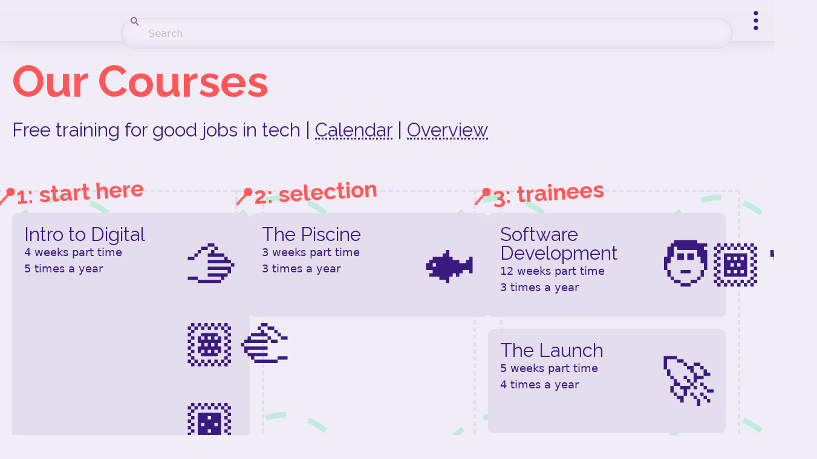

--- FILE ---
content_type: text/html; charset=UTF-8
request_url: https://curriculum.codeyourfuture.io/
body_size: 5443
content:
<!doctype html><html lang=en class=p-home><head><meta name=generator content="Hugo 0.136.3"><meta charset=utf-8><meta http-equiv=X-UA-Compatible content="IE=edge"><title data-pagefind-meta=title>Our Courses
</title><meta name=description content=" CYF Courses: Free training for good jobs in tech | [Calendar](/calendar) | [Overview](/overview)"><meta name=viewport content="width=device-width,initial-scale=1"><style>body,html{margin:0;padding:0;height:100%;animation:fade-in 300ms}@keyframes fade-in{0%{opacity:0}100%{opacity:1}}</style><link rel=stylesheet href=/bundled.min.86cb51d3be7e3de06f4e6923d8fd69a2.css media=print onload='this.media="all"'><link rel=stylesheet href=/custom.min.8ded6a1a88bc7cc98bdef8dc33d15f3a.css media=print onload='this.media="all"'><noscript><link rel=stylesheet href=/bundled.min.86cb51d3be7e3de06f4e6923d8fd69a2.css></noscript><link rel=preconnect href=https://fonts.googleapis.com><link rel=preconnect href=https://fonts.gstatic.com crossorigin><link href="https://fonts.googleapis.com/css2?family=Raleway:wght@400;700&amp;display=swap" rel=stylesheet media=print onload='this.media="all"'><link rel="shortcut icon" href=https://curriculum.codeyourfuture.io/favicon.ico><meta name=theme-color content="#e3ddeef2"><link rel=manifest href=https://curriculum.codeyourfuture.io/manifest.json></head><body><a class="c-skip-link e-button" id=skip-link href=#main>Skip to main</a><div class=l-layout><header class="l-layout__header l-header"><div class=l-header__container><h1 class="l-header__heading e-heading__6" data-pagefind-ignore><a class=l-header__home href=/><span class=is-invisible>guides Serving frontend from your backend CYF Courses</span>
<span class=is-none--lt-container><svg title="Code Your Future." viewBox="0 0 621.64 155.81" width="140" focusable="false" role="img"><path fill="var(--theme-color--brand)" d="M103.37 56.51C96.91 63.64 87.03 69.9 74.6 69.9c-20.14.0-33.52-12.91-33.52-34.09C41.08 13.97 57.5.87 69.94.87c9.5.0 13.77 5.32 14.63 6.46l2.18-5.27h14.91v27h-17c-.28-6.18-3.32-12-10.06-12s-11.3 8.45-11.3 18.8c0 9.4 4.84 17.86 13.86 17.86 8 0 14.24-8.36 15.1-9.31zm2.88-21.85C106.25 14.15 119.92.0 139.58.0c23.26.0 34.09 14 34.09 35.32s-12 34.57-33.43 34.57c-19.88.0-33.99-11.49-33.99-35.23zm43.68.66c0-11.49-3.13-20.7-10.45-20.7-5.79-.09-9.78 8.26-9.78 20 0 12.44 4.47 20.32 10.54 20.32s9.65-7.88 9.65-19.62zm27.49 20.23h5.89V14.34h-5.89V1.8h29c23 0 36.09 14.15 36.09 32.29.0 21.65-13.11 34.09-36.47 34.09h-28.62zm29 0c10.03-.19 14.21-9.59 14.21-21.49.0-10.16-4.18-19.75-14.25-19.75h-3.61v41.24zM303.04 1.8v21h-16.43v-8.46h-15.19v13.1h18v12.62h-18v15.49h15.19v-8.83h16.43v21.46h-57.26V55.55h6V14.34h-6V1.8z"/><path fill="var(--theme-color--ink)" d="M274.42 87.82v21h-16.8v-8.45h-14.37v16.52h18v12.63h-18v12.04h9.68v12.63h-35.29v-12.63h5.89v-41.21h-5.89V87.82zm33.04.0v12.24h-5.12v20.51c0 15.28 3.41 18.51 9.49 18.51 5.79.0 9.59-2.28 9.59-18.61v-20.12h-5.17V87.82h28.11v12.24h-5.11v23.07c0 22.51-9.4 32.67-27.25 32.67-19.18-.57-29.43-10.64-29.43-32.19v-23.45h-5.32V87.82zm103.5 24.69h-14v-12.16h-8v41.21h7.88v12.63h-35.26v-12.63h7.79v-41.21h-8.12v12.16h-14V87.82h63.71zM444 87.82v12.24h-5.13v20.51c0 15.28 3.42 18.51 9.5 18.51 5.79.0 9.59-2.28 9.59-18.61v-20.12h-5.13V87.82h28.11v12.24h-5.13v23.07c0 22.51-9.4 32.67-27.25 32.67-19.18-.57-29.44-10.64-29.44-32.19v-23.45h-5.32V87.82zm71.59.0c22 0 26.3 8.73 26.3 19.56.0 7.4-5.88 12.63-13.76 13.77 6.55.95 12.44 6.64 12.44 13.48.0 4.08.57 6.46 2.27 6.46 1.43.0 2.19-1.14 2.19-3v-3.13h6.36v5.22c0 7.88-3.32 15.19-13.86 15.19-12.44.0-18.42-6.55-18.42-17.66.0-8.64-1.05-10.73-9.5-10.73v14.68h5.79v12.53h-30.67v-12.53h5.32v-41.4h-5.32V87.82zm-6 28.48h4.27c5.51.0 9.12-2.65 9.12-7.69.0-5.6-3.13-8.45-8.64-8.45h-4.75zm102.38-28.48v21h-16.43v-8.45h-15.19v13.09h18v12.6h-18v15.5h15.19v-8.83h16.43v21.46h-57.26v-12.63h6v-41.21h-6V87.82zm-227.72-56.1c.38-1.9 2.47-5.89 3.51-8.17l5.22-9.59h-5.22V1.8h25.54v12.16h-5.05l-17.62 30.86v11h5.32v12.36h-30.39V55.83h5.41v-11.2l-18.42-30.67h-4.65V1.8h32.47v12.16h-4.93l5.5 10.1c.57 1.81 2.57 6.08 2.95 7.7zm29.54 2.94C413.79 14.15 427.47.0 447.12.0c23.27.0 34.09 14 34.09 35.32s-12 34.57-33.42 34.57c-19.85.0-34-11.49-34-35.23zm43.68.66c0-11.49-3.13-20.7-10.44-20.7-5.79-.09-9.78 8.26-9.78 20 0 12.44 4.46 20.32 10.54 20.32s9.68-7.88 9.68-19.62zM514.25 1.8v12.26h-5.13v20.5c0 15.29 3.42 18.52 9.5 18.52 5.79.0 9.59-2.28 9.59-18.61V14.34h-5.13V1.8h28.11v12.26h-5.13v23.07c0 22.5-9.4 32.66-27.25 32.66-19.18-.57-29.44-10.63-29.44-32.19V14.15h-5.32V1.8zm71.59.0c22 0 26.31 8.74 26.31 19.57.0 7.4-5.89 12.62-13.77 13.76 6.55 1 12.44 6.65 12.44 13.49.0 4.08.57 6.46 2.27 6.46 1.43.0 2.19-1.14 2.19-3V48.9h6.36v5.23c0 7.88-3.32 15.19-13.86 15.19-12.44.0-18.42-6.55-18.42-17.66.0-8.64-1.05-10.73-9.5-10.73v14.71h5.79v12.54h-30.67V55.64h5.32v-41.4h-5.32V1.8zm-6 28.49h4.27c5.51.0 9.12-2.66 9.12-7.69.0-5.6-3.13-8.45-8.64-8.45h-4.75zM28.39 14.7l5.8 10.64-23.46 10.72 23.46 10.55-3.61 9.87L0 42.24v-13.3zm318.7 14.24v13.3l-30.58 14.24-3.61-9.87 23.46-10.55-23.46-10.72 5.8-10.64z"/></svg>
</span><span class=is-none--gt-container><svg version="1.0" viewBox="0 0 512 512" width="48"><path fill="currentcolor" stroke="currentcolor" d="M225.5 1c-1.1.5-3.5.9-5.3.9-4.1.1-22.9 4.5-30.7 7.2-63.1 22-114.7 72.3-142.7 139.4-6.4 15.2-11.8 33.8-16.7 57-4.1 19.7-5.4 64.5-2.6 90.8C33 346.2 49.8 390.1 76.8 425c6.2 7.9 23.9 26.4 30.7 32 8.1 6.7 26.1 18.7 35.1 23.6 28.1 15.1 58 24.3 91.9 28.3 5.5.7 13.6 1.7 18 2.2 8.8 1.2 33.9.7 48-.9 11-1.3 31.7-4.8 36.5-6.2 1.9-.5 8-2.3 13.5-3.9 21.3-6.1 47.2-17.8 67.5-30.5 8.8-5.4 23.7-15.8 28.5-19.7 10.2-8.4 24.5-21.3 31.4-28.2l8.4-8.5-2.2-2.9c-1.3-1.5-4.6-5.3-7.4-8.3-6.2-6.7-14.5-15.7-21.2-23.1-2.7-3-7.5-8.2-10.5-11.4-3-3.3-9.8-10.8-15.1-16.5-21.5-23.6-24.2-26.5-24.9-26.8-.3-.1-2 1.2-3.6 3-1.6 1.9-6.3 7.1-10.4 11.7-8.6 9.7-25.6 24.6-35.9 31.4-21.4 14.4-42.5 21.7-62.6 21.7-15.3-.1-29.3-3.3-42.5-10-22.8-11.5-41.9-35.5-51.5-64.7-4.2-12.8-4.3-13.4-5.9-22.8-3.8-22.9-4.6-39.2-2.6-55.6 2.7-22.7 3.3-26.5 5-33.2 7.9-30.9 16.7-48.6 32.4-65.6 16.8-17.9 41.1-24.9 65.1-18.6 30 7.8 50.7 36.3 55.5 76.3.5 4.6 1.2 8.7 1.5 9.3.4.5 25.1.9 62.6.9H474V9H364.2L357 26.7c-4 9.8-7.9 18.5-8.7 19.3-1.3 1.3-2.1.8-6.6-4.3-6-6.9-18.3-16.7-28.2-22.5-7.4-4.3-22.6-10.9-28.5-12.4-9.2-2.2-18.1-4.1-24-5-9-1.3-33.1-1.9-35.5-.8z"/></svg></span></a></h1><link href=/pagefind/pagefind-ui.css rel=stylesheet media=print onload='this.media="all"'><style>:root{--pagefind-ui-primary:var(--theme-color--ink);--pagefind-ui-text:var(--theme-color--ink);--pagefind-ui-background:var(--theme-color--paper);--pagefind-ui-border:var(--theme-color--outline);--pagefind-ui-tag:var(--theme-color--block);--pagefind-ui-border-radius:2em;--pagefind-ui-image-border-radius:var(--theme-border-radius);--pagefind-ui-font:var(--theme-font--copy)}.pagefind-ui--reset{position:absolute}#search .pagefind-ui__search-input{box-shadow:var(--theme-box-shadow--inset);margin-bottom:var(--theme-spacing--1)}#search .pagefind-ui__search-clear{background-color:transparent}#search .pagefind-ui__drawer{background-color:var(--theme-color--paper);box-shadow:var(--theme-box-shadow--slim);transform:translateY(-1.5px);padding:0 var(--theme-spacing--2);max-height:calc(100vh - 4rem);overflow-y:auto}#search .pagefind-ui__result{padding:var(--theme-spacing--1)0 var(--theme-spacing--2)}#search .pagefind-ui__result:focus-within,#search .pagefind-ui__button:focus{background-color:var(--theme-color--block)}#search .pagefind-ui__button{border:none}</style><script src=/pagefind/pagefind-ui.js type=text/javascript defer></script><div id=search class=l-header__search></div><script>window.addEventListener("DOMContentLoaded",e=>{new PagefindUI({element:"#search",showSubResults:!0,pageSize:3,showImages:!1,showTags:!0})})</script><button class="l-header__action e-button e-button--icon js-menu-toggle e-heading__3">
<svg fill="none" viewBox="0 0 24 24"><path stroke="var(--theme-color--ink)" stroke-linecap="round" stroke-linejoin="round" stroke-width="2" d="M13 5a1 1 0 10-2 0 1 1 0 002 0zm0 7a1 1 0 10-2 0 1 1 0 002 0zm0 7a1 1 0 10-2 0 1 1 0 002 0z"/></svg>
<span class=is-invisible>Open Menu.</span></button></div></header><nav class="l-layout__menu l-menu" aria-label="Main Site Links." id=site-menu hidden tabindex=0><div class=l-menu__container><h2 class="l-menu__heading e-heading__2"><a href=/ class="l-menu__home is-invisible">Menu</a></h2><button class="l-menu__action e-button e-button--icon js-menu-toggle e-heading__2" id=close-menu>
❎
<span class=is-invisible>Close Menu.</span></button><ul class=l-menu__primary><li class=l-menu__item><a class="e-heading__2 l-menu__link" href=/guides/>Guides</a></li><li class=l-menu__item><a class="e-heading__2 l-menu__link" href=https://codeyourfuture.io/itc/>Intro to Digital</a></li><li class=l-menu__item><a class="e-heading__2 l-menu__link" href=https://programming.codeyourfuture.io/>Intro to Programming</a></li><li class=l-menu__item><a class="e-heading__2 l-menu__link" href=https://piscine.codeyourfuture.io/>The Piscine</a></li><li class=l-menu__item><a class="e-heading__2 l-menu__link" href=https://sdc.codeyourfuture.io/>Software Development</a></li><li class=l-menu__item><a class="e-heading__2 l-menu__link" href=https://launch.codeyourfuture.io/>The Launch</a></li><li class=l-menu__item><a class="e-heading__2 l-menu__link" href=https://tracks.codeyourfuture.io/>Tracks</a></li><li class=l-menu__item><a class="e-heading__2 l-menu__link" href=https://systems.codeyourfuture.io/>Systems Engineering</a></li></ul><ul class=l-menu__secondary><li class=l-menu__item><a class="e-heading__3 l-menu__link" href=https://codeyourfuture.io>CYF 👈🏾</a></li><li class=l-menu__item><a class="e-heading__3 l-menu__link" href=https://codeyourfuture.io/volunteers/>Join Us 👋🏿</a></li><li class=l-menu__item><a class="e-heading__3 l-menu__link" href=https://codeyourfuture.io/donate/>Support 🫶🏼</a></li></ul></div></nav><main id=main class="l-layout__main l-main" tabindex=0 data-pagefind-body><article><header class="c-page-header
c-page-header--splash"><div class=c-page-header__container><div class=c-page-header__breadcrumbs></div><h1 class="c-page-header__title e-heading__1" data-pagefind-weight=10><span class=c-emoji></span><span class=c-page-header__title-text>Our Courses</span></h1><h2 class="c-page-header__description e-heading__3">Free training for good jobs in tech | <a href=/calendar>Calendar</a> | <a href=/overview/>Overview</a></h2></div></header><div class=c-map><h1 class="e-heading c-map__start is-none--lt-container">👉🏾</h1><section class=c-map__block><h2 class="e-heading c-map__title">📍1:
start here</h2><ol class=c-map__timeline><li class=c-map__stop style=--layer:6><a class=c-card href=https://itd.codeyourfuture.io/><h3 class=c-card__title>Intro to Digital</h3><span class=c-card__meta>4 weeks
part time<br>5 times a year</span><p class=c-card__description>Meet the world of tech: write a CV with AI; evaluate data in spreadsheets; build and deploy your first websites
<span class="c-card__cta e-button">Learn more</span></p><div class=c-card__image>🫱🏽‍🫲🏿</div></a></li><li class=c-map__stop style=--layer:5><a class=c-card href=https://programming.codeyourfuture.io/><h3 class=c-card__title>Intro to Programming</h3><span class=c-card__meta>13 weeks
part time<br>3 times a year</span><p class=c-card__description>Programming with JavaScript, Python, and SQL; collaborate to deliver working software with tests
<span class="c-card__cta e-button">Learn more</span></p><div class=c-card__image>🐣</div></a></li><li class=c-map__stop style=--layer:4><a class=c-card href=https://tracks.codeyourfuture.io/><h3 class=c-card__title>Post-ITP Tracks</h3><span class=c-card__meta>6 weeks
part time</span><p class=c-card__description>Targeting roles in tech that aren't focused on writing code day-to-day
<span class="c-card__cta e-button">Learn more</span></p><div class=c-card__image>👣</div></a></li></ol></section><section class=c-map__block><h2 class="e-heading c-map__title">📍2:
selection</h2><ol class=c-map__timeline><li class=c-map__stop style=--layer:3><a class=c-card href=https://piscine.codeyourfuture.io/><h3 class=c-card__title>The Piscine</h3><span class=c-card__meta>3 weeks
part time<br>3 times a year</span><p class=c-card__description>In teams and on your own, build working software with tests; explain your work to others.
<span class="c-card__cta e-button">Learn more</span></p><div class=c-card__image>🐟</div></a></li></ol></section><section class=c-map__block><h2 class="e-heading c-map__title">📍3:
trainees</h2><ol class=c-map__timeline><li class=c-map__stop style=--layer:2><a class=c-card href=https://sdc.codeyourfuture.io/><h3 class=c-card__title>Software Development</h3><span class=c-card__meta>12 weeks
part time<br>3 times a year</span><p class=c-card__description>A secure grounding in software: binary, logic, systems, and problem solving
<span class="c-card__cta e-button">Learn more</span></p><div class=c-card__image>🧑🏾‍🔧</div></a></li><li class=c-map__stop style=--layer:1><a class=c-card href=https://launch.codeyourfuture.io/><h3 class=c-card__title>The Launch</h3><span class=c-card__meta>5 weeks
part time<br>4 times a year</span><p class=c-card__description>In a cross functional Agile team, develop and deliver a real product.
<span class="c-card__cta e-button">Learn more</span></p><div class=c-card__image>🚀</div></a></li><li class=c-map__stop style=--layer:0><a class=c-card href=https://tracks.codeyourfuture.io/><h3 class=c-card__title>Tracks</h3><span class=c-card__meta>6 weeks
part time</span><p class=c-card__description>Demand-led specialisation towards junior and mid roles
<span class="c-card__cta e-button">Learn more</span></p><div class=c-card__image>👣</div></a></li></ol></section><section class=c-map__block><h2 class="e-heading c-map__title">📍4:
fellowships</h2><ol class=c-map__timeline><li class=c-map__stop style=--layer:7><a class=c-card href=https://systems.codeyourfuture.io/><h3 class=c-card__title>Systems Engineering</h3><span class=c-card__meta>37 weeks
full time</span><p class=c-card__description>An immersive, full time, systems engineering programme
<span class="c-card__cta e-button">Learn more</span></p><div class=c-card__image>🦄</div></a></li></ol></section></div></article></main><footer class="l-layout__footer l-footer"><a class="l-footer__github e-button e-button--icon" href=https://github.com/CodeYourFuture/curriculum/><svg focusable="false" class="e-button__icon" role="presentation" width="96" viewbox="0 0 98 96"><path fill-rule="evenodd" clip-rule="evenodd" d="M48.854.0C21.839.0.0 22 0 49.217c0 21.756 13.993 40.172 33.405 46.69 2.427.49 3.316-1.059 3.316-2.362.0-1.141-.08-5.052-.08-9.127-13.59 2.934-16.42-5.867-16.42-5.867-2.184-5.704-5.42-7.17-5.42-7.17-4.448-3.015.324-3.015.324-3.015 4.934.326 7.523 5.052 7.523 5.052 4.367 7.496 11.404 5.378 14.235 4.074.404-3.178 1.699-5.378 3.074-6.6-10.839-1.141-22.243-5.378-22.243-24.283.0-5.378 1.94-9.778 5.014-13.2-.485-1.222-2.184-6.275.486-13.038.0.0 4.125-1.304 13.426 5.052a46.97 46.97.0 0112.214-1.63c4.125.0 8.33.571 12.213 1.63 9.302-6.356 13.427-5.052 13.427-5.052 2.67 6.763.97 11.816.485 13.038 3.155 3.422 5.015 7.822 5.015 13.2.0 18.905-11.404 23.06-22.324 24.283 1.78 1.548 3.316 4.481 3.316 9.126.0 6.6-.08 11.897-.08 13.526.0 1.304.89 2.853 3.316 2.364 19.412-6.52 33.405-24.935 33.405-46.691C97.707 22 75.788.0 48.854.0z" fill="currentcolor"/></svg>
<span class=is-invisible>Find us on GitHub</span></a><p class="l-footer__impressum e-heading__6">This
<a href=https://github.com/CodeYourFuture/curriculum/>free and open source programme</a>
is a project of
<a href=https://codeyourfuture.io/>Code Your Future</a><br>Creative Commons Attribution-ShareAlike 4.0</p><dark-mode class=l-footer__mode><button slot=button id=mode-toggle type=button class="e-button e__button--toggle e-button--icon">
<svg fill="none" viewBox="0 0 24 24" stroke-width="1.5" stroke="currentcolor" class="e-icon e__button__icon e-icon--moon"><path stroke-linecap="round" stroke-linejoin="round" d="M21.752 15.002A9.718 9.718.0 0118 15.75c-5.385.0-9.75-4.365-9.75-9.75.0-1.33.266-2.597.748-3.752A9.753 9.753.0 003 11.25C3 16.635 7.365 21 12.75 21a9.753 9.753.0 009.002-5.998z"/></svg>
<span class=is-invisible>Toggle between light and dark mode</span></button></dark-mode></footer><script src=/scripts/app.min.js defer></script><script src=/scripts/youtube-player.min.js defer></script><script src=/scripts/tab-panels.min.js type=module defer></script><script src=/scripts/dark-mode.min.js></script><script src=/scripts/alert-message.min.js defer></script></div>
<script async id="netlify-rum-container" src="/.netlify/scripts/rum" data-netlify-rum-site-id="34db2751-bd7a-4828-a54d-787fa17b11e9" data-netlify-deploy-branch="main" data-netlify-deploy-context="production" data-netlify-cwv-token="eyJhbGciOiJIUzI1NiIsInR5cCI6IkpXVCJ9.eyJzaXRlX2lkIjoiMzRkYjI3NTEtYmQ3YS00ODI4LWE1NGQtNzg3ZmExN2IxMWU5IiwiYWNjb3VudF9pZCI6IjYxNDk5YjBlNDU3MDBlOThlMmU0ZmM1MiIsImRlcGxveV9pZCI6IjY5NzNjYTRkMWFjMmVjMDAwODc0YWVkMSIsImlzc3VlciI6Im5mc2VydmVyIn0.GJT9ttHASfiInMqnf7-ssZfxytqYpBUiuBj1XVQomm0"></script></body></html>

--- FILE ---
content_type: text/css; charset=UTF-8
request_url: https://curriculum.codeyourfuture.io/bundled.min.86cb51d3be7e3de06f4e6923d8fd69a2.css
body_size: 8390
content:
@charset "UTF-8";:root{--theme-border:0.5px solid var(--theme-color--pop);--theme-border--thick:4px solid;--theme-border-radius:0.5em;--theme-border-radius--maxi:2.5em;--theme-border-radius--wireframe:255px 15px 225px 15px/15px 225px 15px 255px;--theme-border-image:linear-gradient(
      180deg,
      var(--theme-color--pop),
      var(--theme-color--accent),
      var(--theme-color--pop)
    )
    1}:root{--theme-color--brand:hsla(0, 100%, 67%, 1);--theme-color--brand-shade:hsla(0, 100%, 67%, 0.375);--theme-color--accent:hsl(146, 100%, 46%);--theme-color--accent-shade:hsla(146, 100%, 46%, 0.5);--theme-color--pop:hsla(262, 100%, 62%, 1);--theme-color--pop-shade:hsla(262, 100%, 62%, 0.375);--hue:260;--sat:35%;--lum:90%;--alpha:0.95;--hsl:var(--hue), var(--sat), var(--lum);--theme-color--paper:hsla(
    var(--hue),
    calc(var(--sat) * 1.2),
    calc(var(--lum) * 1.06),
    var(--alpha)
  );--theme-color--ink:hsla(
    var(--hue),
    calc(var(--sat) * 2.2),
    calc(var(--lum) * 0.3),
    var(--alpha)
  );--theme-color--ink-fade:hsla(
    var(--hue),
    calc(var(--sat) * 2.2),
    calc(var(--lum) * 0.3),
    calc(var(--alpha) * 0.3)
  );--theme-color--paper-fade:hsla(
    var(--hue),
    calc(var(--sat) * 1.2),
    calc(var(--lum) * 1.06),
    0.9
  );--theme-color--contrast-max:hsl(
    var(--hue),
    calc(var(--sat) / 100),
    calc(var(--lum) * 2) var(--alpha)
  );--theme-color--block:hsla(var(--hsl), var(--alpha));--theme-color--outline:hsl(var(--hsl), 1);--theme-color--backdrop-from:hsla(var(--hsl), 0.25);--theme-color--backdrop-to:hsla(var(--hsl), 0.2);--theme-color--good:var(--theme-color--accent-shade);--theme-color--bad:var(--theme-color--brand-shade)}@media(prefers-color-scheme:dark){:root{--hue:270;--sat:8%;--lum:20%;--alpha:0.99;--theme-color--ink:hsla(
    calc(var(--hue) * 1.1),
    calc(var(--sat) + 60%),
    calc(var(--lum) * 4.4),
    var(--alpha)
  );--theme-color--accent:hsla(262, 100%, 67%, 1);--theme-color--pop:hsl(146, 100%, 46%)}}:root{--theme-font--headings:700 100%/1.5 Raleway, sans-serif;--theme-font--ui:400 100%/1.5 Raleway, sans-serif;--theme-font--copy:400 100%/1.5 system-ui, -apple-system, BlinkMacSystemFont, "Segoe UI", Roboto, Oxygen, Ubuntu, Cantarell, "Open Sans", "Helvetica Neue", sans-serif;--theme-font--code:100 100%/2 Monaco, Menlo, monospace}:root{--theme-box-shadow:hsla(var(--hsl), var(--alpha)) 0px 0px 0px 1px,
    hsla(var(--hsl), var(--alpha)) 0px 1px 0px 0px,
    hsla(var(--hsl), var(--alpha)) 0px 0px 8px 0px,
    0px 9.25px 20px hsla(var(--hsl), var(--alpha));--theme-box-shadow--slim:hsla(var(--hsl), var(--alpha)) 0px 0px 0px 1px,
    hsla(var(--hsl), var(--alpha)) 0px 1px 0px 0px,
    hsla(var(--hsl), var(--alpha)) 0px 0px 2.5px 0px,
    0px 3.25px 6px hsla(var(--hsl), var(--alpha));--theme-box-shadow--top:hsla(var(--hsl), var(--alpha)) 0px -1.5px 2px 0px;--theme-box-shadow--bottom:0px 3.25px 6px hsla(var(--hsl), var(--alpha));--theme-box-shadow--inset:inset 0px -3.25px 12px hsla(var(--hsl), var(--alpha));--theme-drop-shadow:0 0 0.75rem hsla(var(--hsl), var(--alpha))}:root{--theme-spacing--1:clamp(
      2px,
      1vw + 1px,
      10px
    );--theme-spacing--2:clamp(
      4px,
      2vw + 1px,
      20px
    );--theme-spacing--3:clamp(
      6px,
      3vw + 1px,
      30px
    );--theme-spacing--4:clamp(
      8px,
      4vw + 1px,
      40px
    );--theme-spacing--5:clamp(
      10px,
      5vw + 1px,
      50px
    );--theme-spacing--6:clamp(
      12px,
      6vw + 1px,
      60px
    );--theme-spacing--container:clamp(
    var(--theme-spacing--container-min),
    calc(100vw - calc(var(--theme-spacing--gutter) * 2)),
    var(--theme-spacing--container-max)
  );--theme-spacing--container-min:300px;--theme-spacing--container-max:1280px;--theme-spacing--container-med:768px;--theme-spacing--gutter:var(--theme-spacing--2);--theme-spacing--offset:var(--theme-spacing--1);--theme-spacing--linelength:80ch;--theme-spacing--touchtarget:48px;--theme-spacing--scrollmargin:var(--theme-spacing--6)}:root{--theme-type-size--6:clamp(0.83rem, 0.44vw + 0.72rem, 0.9375rem);--theme-type-size--5:clamp(1rem, 0.53vw + 0.87rem, 1.2rem);--theme-type-size--4:clamp(1.2rem, 0.64vw + 1.04rem, 1.44rem);--theme-type-size--3:clamp(1.44rem, 0.77vw + 1.25rem, 1.73rem);--theme-type-size--2:clamp(1.73rem, 0.92vw + 1.5rem, 2.07rem);--theme-type-size--1:clamp(2.07rem, 2.49vw + 2.25rem, 6rem);--theme-type-size--reset:100%}*{box-sizing:border-box}body,html{font:var(--theme-font--copy);font-size:100%;background-color:var(--theme-color--paper);color:var(--theme-color--ink);margin:0;padding:0;height:100%;animation:fade-in .4s;scroll-padding:calc(var(--header-height) * 2)0}@media(max-width:768px){body{overflow-x:hidden;max-width:100svw;height:max-content}}@keyframes fade-in{0%{opacity:0}100%{opacity:1}}.e-button{appearance:none;font:var(--theme-font--ui);font-size:var(--theme-type-size--6);text-decoration:none;text-align:center;white-space:nowrap;display:inline-flex;place-items:center;place-content:center;min-width:fit-content;height:fit-content;gap:var(--theme-spacing--1);cursor:pointer;--button-color:var(--theme-color--ink);--button-background-color:transparent;--button-border-color:var(--button-color);--button-border:1px solid var(--button-border-color);--button-border-radius:1em;--button-box-shadow:2px 5px var(--theme-color--accent);--button-padding:3px var(--theme-spacing--1);color:var(--button-color);background-color:var(--button-background-color);border:var(--button-border);border-radius:var(--button-border-radius);box-shadow:var(--button-box-shadow);padding:var(--button-padding);transition:all .6s cubic-bezier(.175,.885,.32,1.275),border-color .6s cubic-bezier(.175,.885,.32,1.275)}.e-button.is-active,.e-button:active,.e-button:focus{box-shadow:0 0 var(--theme-color--accent);border-color:initial;text-decoration:none}@media(hover){.e-button:hover{box-shadow:0 0 var(--theme-color--accent);border-color:initial;text-decoration:none}}.e-button:focus{outline:3px dotted var(--theme-color--accent)}.e-button__icon,.e-button--icon{height:var(--theme-spacing--touchtarget);width:var(--theme-spacing--touchtarget);min-width:var(--theme-spacing--touchtarget);max-width:var(--theme-spacing--touchtarget);border:none;background:0 0;box-shadow:none;color:currentColor;place-content:center}.e-button__icon.is-active,.e-button__icon:active,.e-button__icon:focus,.e-button--icon.is-active,.e-button--icon:active,.e-button--icon:focus{background:0 0}@media(hover){.e-button__icon:hover,.e-button--icon:hover{background:0 0}}form{padding:var(--theme-spacing--2)0;width:100%;margin:0 auto var(--theme-spacing--4);border:none}.c-form--inline{padding:0;display:inline-flex;flex-flow:row wrap;gap:var(--theme-spacing--1);align-items:center}fieldset{border:var(--theme-border);border-color:var(--theme-color--block);box-shadow:var(--theme-box-shadow--slim);border-radius:var(--theme-border-radius);display:grid}main input:not([type=radio]):not([type=checkbox]){appearance:none;padding:calc(var(--theme-spacing--2)/2);min-width:36ch;width:100%;max-width:var(--theme-spacing--linelength);border:var(--theme-border);border-color:var(--theme-color--block);box-shadow:var(--theme-box-shadow--slim);border-radius:var(--theme-border-radius)}legend{font:var(--theme-font--copy);font-size:var(--theme-type-size--4);float:left;padding:var(--theme-spacing--1)0}label,input::placeholder{font:var(--theme-font--copy);font-size:var(--theme-type-size--6)}[type=submit]{display:flex;margin:0 0 auto auto}h1,.e-heading__1{font:var(--theme-font--headings);font-size:var(--theme-type-size--1);font-weight:300;margin:0}h1:not([class]){margin-bottom:.75em}h2,.e-heading__2{font:var(--theme-font--headings);font-size:var(--theme-type-size--2);font-weight:300;margin:0}h2:not([class]){margin-bottom:.75em}h3,.e-heading__3{font:var(--theme-font--headings);font-size:var(--theme-type-size--3);font-weight:300;margin:0}h3:not([class]){margin-bottom:.75em}h4,.e-heading__4{font:var(--theme-font--headings);font-size:var(--theme-type-size--4);font-weight:300;margin:0}h4:not([class]){margin-bottom:.75em}h5,.e-heading__5{font:var(--theme-font--headings);font-size:var(--theme-type-size--5);font-weight:300;margin:0}h5:not([class]){margin-bottom:.75em}h6,.e-heading__6{font:var(--theme-font--headings);font-size:var(--theme-type-size--6);font-weight:300;margin:0}h6:not([class]){margin-bottom:.75em}h4,.e-heading__4{font-weight:500;color:var(--theme-color--pop)}h2,.e-heading__2{font-weight:700}h2:not([class])::after{content:"";width:4ch;height:4px;display:block;background-image:linear-gradient(45deg,var(--theme-color--accent),var(--theme-color--pop))}h1,.e-heading__1{font-weight:900}svg{height:100%;width:auto;min-width:var(--theme-spacing--touchtarget);font:var(--theme-font--ui)}img{width:100%;height:100%;max-width:100%;object-fit:cover}picture{height:auto;overflow:hidden}figure{width:fit-content;box-shadow:var(--theme-box-shadow);margin:0 auto var(--theme-spacing--gutter)0}figure img{max-width:100%;width:auto;height:auto;object-fit:contain;max-height:100vh}figcaption{padding:var(--theme-spacing--gutter);font:var(--theme-font--ui);border-bottom:var(--theme-border)}a{color:currentColor;text-decoration:none;transition:all .3s}a:not([class]),a:link:not([class]),a:visited:not([class]),.e-link{color:currentColor;text-decoration:underline;text-decoration-line:underline;text-decoration-style:dotted}a:not([class]).is-active,a:not([class]):active,a:not([class]):focus,a:link:not([class]).is-active,a:link:not([class]):active,a:link:not([class]):focus,a:visited:not([class]).is-active,a:visited:not([class]):active,a:visited:not([class]):focus,.e-link.is-active,.e-link:active,.e-link:focus{text-decoration:underline;outline:none}@media(hover){a:not([class]):hover,a:link:not([class]):hover,a:visited:not([class]):hover,.e-link:hover{text-decoration:underline;outline:none}}a:not([class]):focus,a:link:not([class]):focus,a:visited:not([class]):focus,.e-link:focus{outline:2px dotted}:target{scroll-margin-top:var(--header-height)}.l-menu__secondary,.l-menu__primary,.l-menu__item,.c-timeline__entry,.c-timeline [class=c-timeline__entry],[class__entry=c-timeline],[class=c-timeline] [class=c-timeline__entry],.c-timeline,[class=c-timeline],.c-quiz__answer,.c-quiz__list,.c-overview__list,.c-objectives__list,.c-objectives__item,.c-map__stop,[class__stop=c-map],.c-map__timeline,[class__timeline=c-map],.c-logos__item,ul.c-logos__item,.c-logos,ul.c-logos,.c-list__item,.c-label__list,.c-label,.c-issue__label,.c-issue__button,.c-issue__labels,.c-contributor,.c-contributors,ol.c-contributors,ol.c-columns,.c-chip__list,.c-breadcrumbs__item,.c-breadcrumbs__list,ul.c-block,ol.c-block,li.c-block{padding:0;margin:0;list-style:none}ul.e-list,ol.e-list{padding:0;list-style:none;margin:revert;line-height:1.5}p{line-height:1.5}blockquote{font-size:var(--theme-type-size--4);margin:var(--theme-spacing--4)0 var(--theme-spacing--6);position:relative;overflow:visible;border-bottom:var(--theme-border--thick);border-image:var(--theme-border-image)}blockquote:before{content:"";position:absolute;top:0;left:0;right:0;bottom:0;display:block;width:100%;height:100%;z-index:-1;pointer-events:none;transition:transform .3s;color:var(--theme-color--pop);background-image:radial-gradient(currentColor 1px,transparent 1px);background-size:calc(10 * 1px)calc(10 * 1px);transform:translateX(var(--theme-spacing--offset))translateY(calc(-1 * var(--theme-spacing--offset)));opacity:.2}iframe{max-width:100%}code,.code,pre code .highlight pre{font:var(--theme-font--code)}p>code{line-height:1.5}code:not([class]){color:var(--theme-color--pop)}.highlight pre{display:block;padding:var(--theme-spacing--gutter);overflow-x:auto;margin:0}.highlight{border:var(--theme-border);padding:var(--theme-spacing--1);max-width:var(--theme-spacing--linelength);position:relative;overflow:visible;margin-bottom:var(--theme-spacing--4)}.highlight:before{content:"";position:absolute;top:0;left:0;right:0;bottom:0;display:block;width:100%;height:100%;z-index:-1;pointer-events:none;transition:transform .3s;color:currentColor;background-image:radial-gradient(currentColor 1px,transparent 1px);background-size:calc(10 * 1px)calc(10 * 1px);transform:translateX(var(--theme-spacing--offset))translateY(var(--theme-spacing--offset));color:var(--pop);opacity:1}details{list-style:none}summary{margin-bottom:var(--theme-spacing--1);cursor:pointer;list-style:none}summary>*{display:inline-block;margin:0}details>summary::before{content:"▶";display:inline-block;color:var(--theme-color--accent);font-size:var(--theme-type-size--4);transition:transform .5s cubic-bezier(.4,2.08,.55,.44);margin:0 var(--theme-spacing--1)0 0}details:hover summary::before{color:var(--theme-color--pop);transform:rotate(5deg)scale(1.1)}details[open]>summary::before{transform:rotate(90deg)}hr{border:0;border-bottom:var(--theme-border--thick);border-image:var(--theme-border-image);margin:var(--theme-spacing--6)calc(3 * calc(-1 * var(--theme-spacing--gutter)));max-width:50%}table{display:block;width:100%;width:max-content;max-width:100%;overflow:auto;border-bottom:var(--theme-border--thick);border-image:var(--theme-border-image)}.highlight table{width:100%}thead th{font:var(--theme-font--ui);background-color:var(--theme-color--block)}td{padding:var(--theme-spacing--1);background-color:var(--theme-color--block)}.c-alert{background-color:var(--theme-color--paper-fade);z-index:2;position:relative;padding:var(--theme-spacing--2)var(--theme-spacing--gutter)var(--theme-spacing--3);width:100%}.c-alert__info{background-color:var(--theme-color--ink-fade)}.c-alert__warning{background-color:var(--theme-color--contrast-max)}.c-block{scroll-snap-align:start;background-color:var(--theme-color--paper-fade);z-index:2;position:relative;padding:var(--theme-spacing--2)var(--theme-spacing--gutter)var(--theme-spacing--3);width:100%}.c-block__header{display:flex;flex-flow:row wrap;justify-content:space-between;align-items:center;margin:var(--theme-spacing--1)0 var(--theme-spacing--gutter);gap:var(--theme-spacing--gutter)}.c-block__objectives{width:100%}.c-block__series{display:grid;gap:var(--theme-spacing--gutter)}.c-block__title{scroll-margin-top:var(--theme-spacing--scrollmargin)}.c-block__title>a:not([class]){text-decoration:none}.c-block__feedback{margin:auto 0 auto auto}.c-block--link{padding:var(--theme-spacing--2)var(--theme-spacing--gutter)var(--theme-spacing--3)0}.c-block--youtube{text-align:center;padding:0;border:0;box-shadow:none}.c-block--pullreq{background-image:linear-gradient(-90deg,var(--theme-color--accent-shade),var(--theme-color--paper),var(--theme-color--paper),var(--theme-color--paper))}.c-block__series--timeline .c-block{box-shadow:var(--theme-box-shadow--slim)}.c-block__series--timeline .c-block__time{font-size:var(--theme-type-size--6)}.c-block--pd.c-block{box-shadow:none;border:none;padding-bottom:0}.c-block__time{cursor:pointer;color:var(--theme-color--ink)}.c-block__time.is-active,.c-block__time:active,.c-block__time:focus{color:var(--theme-color--pop)}@media(hover){.c-block__time:hover{color:var(--theme-color--pop)}}.c-block--codewars-workshop iframe{width:100%;height:90vh}.c-breadcrumbs__list{display:flex;align-items:center;gap:var(--theme-spacing--1);font:var(--theme-font--ui);font-size:var(--theme-type-size--5)}.c-breadcrumbs__link{display:inline-flex;align-items:center;white-space:nowrap}.c-breadcrumbs__link.is-active,.c-breadcrumbs__link:active,.c-breadcrumbs__link:focus{text-decoration:overline 3px var(--theme-color--accent);outline:none}.c-breadcrumbs__link.is-active .c-breadcrumbs__icon,.c-breadcrumbs__link:active .c-breadcrumbs__icon,.c-breadcrumbs__link:focus .c-breadcrumbs__icon{color:var(--theme-color--pop)}@media(hover){.c-breadcrumbs__link:hover{text-decoration:overline 3px var(--theme-color--accent);outline:none}.c-breadcrumbs__link:hover .c-breadcrumbs__icon{color:var(--theme-color--pop)}}@media(min-width:768px){.c-page-header--solo .c-breadcrumbs__text{max-width:7ch;overflow:hidden;text-overflow:ellipsis;display:block}}.c-breadcrumbs__icon{height:1em;min-width:6px}.c-card{--smallest-width-with-timeline:240px;display:grid;background-color:var(--theme-color--block);border-radius:var(--theme-border-radius);position:relative;grid-template:". .           . .     ." var(--theme-spacing--gutter)". title       . image ." minmax(1em,auto)". meta . image ." minmax(0,auto)". description . image ." minmax(0,1fr)". .           . .     ." var(--theme-spacing--gutter)/var(--theme-spacing--gutter)minmax(var(--smallest-width-with-timeline),calc(var(--theme-spacing--container-min) * 2))var(--theme-spacing--2)1fr var(--theme-spacing--gutter)}.c-card__image{grid-area:image}.c-card__description{grid-area:description}.c-card__title{grid-area:title}.c-card__meta{grid-area:meta}.c-card.is-active,.c-card:active,.c-card:focus{box-shadow:var(--theme-box-shadow--slim);outline:none}@media(hover){.c-card:hover{box-shadow:var(--theme-box-shadow--slim);outline:none}}.c-card__title{line-height:1.875;font-weight:500}.c-map .c-card__title{line-height:1}.c-card__description{margin:0 auto auto 0}.c-map .c-card__description{position:absolute;z-index:1;background-color:var(--theme-color--paper);padding:var(--theme-spacing--1);box-shadow:var(--theme-box-shadow--slim);font-size:0;opacity:0}.c-map .c-card.is-active .c-card__description,.c-map .c-card:active .c-card__description,.c-map .c-card:focus .c-card__description{animation:text-appear cubic-bezier(.25,1.375,.25,1).5s forwards}@media(hover){.c-map .c-card:hover .c-card__description{animation:text-appear cubic-bezier(.25,1.375,.25,1).5s forwards}}.c-card__cta{display:flex;margin:var(--theme-spacing--1)auto}.c-card__image{font-size:clamp(24px,calc(24px + 5vw),96px);text-align:right;mix-blend-mode:add}.c-card.is-active .c-card__image,.c-card:active .c-card__image,.c-card:focus .c-card__image{animation:float 4s infinite alternate ease-in-out}@media(hover){.c-card:hover .c-card__image{animation:float 4s infinite alternate ease-in-out}}@keyframes text-appear{0%{transform:rotate3d(0,0,1,3.5deg)scale(0)translateY(0);opacity:0;width:0;height:0;font-size:0}10%{opacity:0;font-size:100%}100%{transform:rotate3d(0,0,1,-3.5deg)scale(1)translateY(-10px);opacity:1;width:fit-content;height:fit-content;font-size:100%}}@keyframes float{from{transform:translateY(0)}to{transform:translateY(-5px)}}.c-chip{display:grid;grid-template:".... . ..... ." var(--theme-spacing--1)"icon . title ." min-content "icon . description ." 1fr ".... . ..... ." var(--theme-spacing--1)/var(--theme-type-size--1)var(--theme-spacing--1)1fr var(--theme-spacing--1)}.c-chip__icon{grid-area:icon}.c-chip__title{grid-area:title}.c-chip__description{grid-area:description}.c-chip__description{margin:0 auto auto 0}.c-chip__icon{font-size:var(--theme-type-size--2)}.c-chip__icon--circle{clip:circle()}.c-chip.is-active .c-chip__title,.c-chip:active .c-chip__title,.c-chip:focus .c-chip__title{text-decoration:underline;color:var(--theme-color--ink)}@media(hover){.c-chip:hover .c-chip__title{text-decoration:underline;color:var(--theme-color--ink)}}.cm-editor{background-color:#272822;padding:var(--theme-spacing--gutter)}.cm-editor .cm-scroller{font:var(--theme-font--code)}.cm-editor .hl_line:not(.cm-activeLine){background-color:var(--theme-color--accent-shade)}.c-columns{display:grid;gap:var(--theme-spacing--gutter);grid-template-columns:repeat(auto-fit,minmax(250px,1fr))}.c-contributors,ol.c-contributors{display:flex;flex-flow:row wrap;gap:var(--theme-spacing--3)var(--theme-spacing--2);margin:0 0 var(--theme-spacing--6);max-width:none}.c-contributor{flex:initial;display:grid;display:grid;grid-template:"avatar .... commits" 1fr "avatar name name" auto "avatar .... ......." 1fr/50px 1fr min-content;gap:var(--theme-spacing--1);--polystar:polygon(
    13% 13%,
    30% 13%,
    37% 0%,
    50% 8%,
    62% 0%,
    70% 13%,
    87% 13%,
    87% 30%,
    100% 37%,
    92% 50%,
    100% 62%,
    87% 70%,
    87% 87%,
    70% 87%,
    62% 100%,
    50% 92%,
    37% 100%,
    30% 87%,
    13% 87%,
    13% 70%,
    0% 62%,
    8% 50%,
    0% 37%,
    13% 30%
  )}.c-contributor__avatar{grid-area:avatar}.c-contributor__name{grid-area:name}.c-contributor__commits{grid-area:commits}.c-contributor__name{margin:auto auto auto 0;font-weight:100}.c-contributor.is-active .c-contributor__name,.c-contributor:active .c-contributor__name,.c-contributor:focus .c-contributor__name{text-decoration:underline}@media(hover){.c-contributor:hover .c-contributor__name{text-decoration:underline}}.c-contributor__avatar{clip-path:circle()}.c-contributor__commits{width:4ch;height:4ch;background-color:var(--theme-color--accent);color:var(--theme-color--paper);clip-path:var(--polystar);display:grid;place-content:center;grid-area:avatar;z-index:1}.c-copy{margin-bottom:var(--theme-spacing--gutter)}.c-copy p,.c-copy ol,.c-copy ul,.c-copy__node{max-width:var(--theme-spacing--linelength)}.c-copy li{margin-bottom:initial;line-height:1.5}.c-copy h1{font-size:var(--theme-type-size--2)}.c-course-overview__courses{display:flex;flex-direction:row}.c-course-overview__courses>li{flex:1;list-style:none}.c-course-overview__courses__course__skill{margin-bottom:1em}.c-issue__title{font-weight:300;margin-bottom:var(--theme-spacing--1)}.c-issue__body{padding:var(--theme-spacing--gutter);max-width:var(--theme-spacing--linelength);box-shadow:var(--theme-box-shadow);border-radius:var(--theme-border-radius)}.c-issue__body h3{font-size:var(--theme-type-size--4)}.c-issue__labels{display:flex;flex-flow:row wrap;gap:var(--theme-spacing--1)}.c-issue__label,.c-issue__button{background:var(--github);font:600 var(--theme-type-size--6)system-ui;border:1px solid;border-radius:1em}.c-issue__label-name,.c-issue__button-name{display:inline-block;padding:.125em .5em}.c-issue__button{display:block;margin:0 0 auto auto;width:max-content}.c-label{background:var(--color);font:600 var(--theme-type-size--6)system-ui;border:1px solid;border-radius:1em}.c-label:not(:has(.c-label__name)){padding:.125em .5em}.c-label__name{display:inline-block;padding:.125em .5em}.c-label__text{font-size:0;opacity:0;transition:all .5s cubic-bezier(.25,1.375,.25,1)}.c-label.is-active .c-label__text,.c-label:active .c-label__text,.c-label:focus .c-label__text{font-size:var(--theme-type-size--6);opacity:1}@media(hover){.c-label:hover .c-label__text{font-size:var(--theme-type-size--6);opacity:1}}.c-label__list{display:flex;flex-flow:row wrap;gap:var(--theme-spacing--1)}.c-logos,ul.c-logos{padding:var(--theme-spacing--4)0 var(--theme-spacing--6);display:flex;flex-flow:row wrap;place-items:center;justify-content:center;gap:var(--theme-spacing--5)var(--theme-spacing--4);max-width:none}.c-logos__item,ul.c-logos__item{max-width:200px;flex:auto}.c-logos__logo,ul.c-logos__logo{object-fit:contain;mix-blend-mode:multiply}.c-map,[class=c-map]{display:flex;flex-wrap:wrap;gap:var(--theme-spacing--6)var(--theme-spacing--gutter);padding:var(--theme-spacing--6)0}@media(min-width:768px){.c-map,[class=c-map]{background:url('data:image/svg+xml;utf8,<svg width="200" height="200" viewBox="0 0 200 200" xmlns="http://www.w3.org/2000/svg"><path d="M0 100 Q50 50, 100 100 T200 100 Q150 150, 100 100 T0 100" fill="none" stroke="hsla(146, 100%, 46%, 0.2)" stroke-width="5" stroke-dasharray="15,25"/></svg>')0 -12vh/50vh repeat}}@media(min-width:768px){.c-map__block,[class__block=c-map]{outline:4px dashed var(--theme-color--outline);outline-offset:var(--theme-spacing--gutter);border-radius:var(--theme-spacing--gutter)}}.c-map__timeline,[class__timeline=c-map]{display:grid;gap:var(--theme-spacing--gutter)}.c-map__start,[class__start=c-map]{position:absolute;left:0}.c-map__stop,.c-map__header,[class__stop=c-map],[class__header=c-map]{position:relative;z-index:var(--layer)}@media(min-width:1280px){.c-map__stop,.c-map__header,[class__stop=c-map],[class__header=c-map]{max-width:calc( calc(var(--theme-spacing--container)/3) - var(--theme-spacing--gutter))}}.c-map__stop>summary,.c-map__header>summary,[class__stop=c-map]>summary,[class__header=c-map]>summary{list-style-position:inside;padding-left:var(--theme-spacing--3)}.c-map__stop[open]>summary,.c-map__header[open]>summary,[class__stop=c-map][open]>summary,[class__header=c-map][open]>summary{list-style-position:inside}.c-map__title,[class__title=c-map]{color:var(--theme-color--brand);margin-bottom:calc(-1 * var(--theme-spacing--4));transform:translate3d(calc(-1 * var(--theme-spacing--3)),calc(-1 * var(--theme-spacing--5)),0)rotate(-3.5deg)}.c-note{--gap:var(--theme-spacing--gutter);box-shadow:var(--theme-box-shadow);border-radius:var(--theme-border-radius);max-width:var(--theme-spacing--container);max-width:var(--theme-spacing--linelength);width:fit-content;margin-bottom:var(--gap);box-shadow:var(--theme-box-shadow--slim);background-image:linear-gradient(-45deg,var(--theme-color--block),var(--theme-color--paper));display:grid;grid-template:"..... ..... ..... " var(--theme-spacing--1)"..... title title" auto "..... ..... ..... " var(--theme-spacing--1)"..... text  ....." 1fr "..... ..... ..... " var(--gap)/var(--gap)minmax(auto,var(--theme-spacing--linelength))var(--gap)}.c-note__title{grid-area:title}.c-note__text{grid-area:text}.c-note__title{color:var(--theme-color--ink)}.c-note--tip{background:var(--theme-color--good)}.c-note--important{background:var(--theme-color--pop-shade)}.c-note--warning,.c-note--caution{background:var(--theme-color--bad)}.c-objectives{margin-bottom:var(--theme-spacing--gutter)}.c-objectives__title{margin-bottom:0}li:has(input[type=checkbox]){padding:0;margin:0 0 var(--theme-spacing--1);list-style:none}li:has(input[type=checkbox])::before{content:"☑️ ";font-size:22px}li:has(input[type=checkbox]) label{padding-left:calc(22px + 1ch);margin-left:calc(-1 * calc(22px + 1ch));cursor:pointer}li:has(input[type=checkbox]:checked)::before{content:"✅ "}ul:has(input[type=checkbox]){margin:0 0 var(--theme-spacing--3)}ul:has(input[type=checkbox]) input[type=checkbox]{position:absolute;opacity:0}.c-overview{display:grid;--gap:var(--theme-spacing--1);gap:var(--gap);padding:var(--gap)var(--gap)var(--gap)0;max-width:var(--theme-spacing--linelength)}.c-overview__module{font-weight:600;color:var(--theme-color--ink);background-color:var(--theme-color--block)}.c-overview__subheading,.c-overview__nav{display:flex;gap:var(--gap);justify-content:space-between}@media(max-width:300px){.c-overview__subheading{flex-flow:row wrap}}.c-page-footer{padding-top:var(--theme-spacing--6)}.c-page-footer__nav{gap:var(--theme-spacing--1);display:flex;justify-content:center;align-items:center;font:var(--theme-font--ui)}.c-page-header{--gap:var(--theme-spacing--gutter);display:grid;grid-template:"." var(--gap)"container" 1fr "." var(--gap)}.c-page-header__container{grid-area:container}.c-page-header__title{grid-area:title}.c-page-header__subtitle{grid-area:subtitle}.c-page-header__description{grid-area:description}.c-page-header__breadcrumbs{grid-area:breadcrumbs}.c-page-header__backlog{grid-area:backlog}.c-page-header__lastmod{grid-area:lastmod}.c-page-header__toc{grid-area:toc}.c-page-header__edit{grid-area:edit}.c-page-header--solo{position:sticky;top:var(--theme-spacing--4)}.c-page-header__container{pointer-events:all;display:grid;grid-template:".              .            .        " var(--gap)"breadcrumbs    .            .        " min-content "title          title        title    " min-content ".              .            .        " var(--gap)"description    description  description" min-content "backlog        .   .        " 1fr ".              .   .        " var(--gap)/1fr var(--gap)minmax(0,1fr)}.c-page-header--toc .c-page-header__container{grid-template:".          " var(--gap)"breadcrumbs" min-content "title      " min-content ".          " var(--gap)"subtitle   " min-content "toc        " min-content ".          " var(--gap)"description" 1fr ".          " var(--gap)/1fr}@media(min-width:1280px){.c-page-header--toc:not(.c-page-header--solo) .c-page-header__container{grid-template:".              .   .        " var(--gap)"breadcrumbs    .   edit     " min-content "title          .   toc      " min-content "subtitle       .   toc      " min-content "description    .   toc      " min-content ".              .   toc      " auto ".              .   lastmod  " min-content ".              .   .        " var(--gap)/1fr var(--gap)minmax(0,1fr)}}.c-page-header--splash .c-page-header__container{grid-template:".           " var(--gap)"title       " min-content ".           " var(--gap)"description " 1fr ".           " var(--gap)/1fr}.c-page-header__title{display:flex;line-height:.75;text-shadow:-2px 1px 0 var(--theme-color--pop);background-color:var(--theme-color--block);margin-bottom:var(--theme-spacing--1)}.c-page-header--splash .c-page-header__title{color:var(--theme-color--brand);background-color:transparent;text-shadow:none}.c-page-header__subtitle{display:flex;width:max-content}.c-page-header__description{font-weight:300}.c-page-header__time{display:block;color:var(--theme-color--ink);font:var(--theme-font--ui);font-weight:300;line-height:normal;font-size:var(--theme-type-size--6);background-color:var(--theme-color--outline);margin-bottom:calc(-1 * var(--theme-spacing--3));text-align:center}@media(min-width:768px){.c-page-header__time{width:var(--theme-type-size--1)}}.c-page-header__breadcrumbs{padding:0 0 0 calc(var(--theme-type-size--1) + 5px);z-index:1}.c-page-header--splash .c-page-header__breadcrumbs{display:none}.c-page-header__toc .c-toc{max-height:25vh}.c-page-header--solo .c-page-header__toc .c-toc{max-height:none}@media(max-width:768px){.c-page-header--solo .c-page-header__toc .c-toc{max-height:12ch}}.c-quiz{display:grid;gap:var(--theme-spacing--gutter)}.c-rubric{max-width:var(--theme-spacing--linelength)}.c-rubric dt{font-weight:600;color:var(--theme-color--brand)}.c-skip-link{position:absolute;left:-100vw;opacity:0;transition:all .3s}.c-skip-link.is-active,.c-skip-link:active,.c-skip-link:focus{left:0;z-index:1001;opacity:1}@media(hover){.c-skip-link:hover{left:0;z-index:1001;opacity:1}}.c-tabs{display:block;--outset:calc(-1 * var(--theme-spacing--gutter));--tabline:1px;margin:0 var(--outset)var(--theme-spacing--gutter)}.c-tabs__list{display:flex}.c-tabs__tab{cursor:pointer;font:var(--theme-font--ui);transform:translateY(2px);padding:var(--theme-spacing--1)var(--theme-spacing--2);border-top:var(--tabline)solid var(--theme-color--outline);border-right:var(--tabline)solid var(--theme-color--outline);border-bottom:none;border-left:var(--tabline)solid var(--theme-color--outline);background:var(--theme-color--paper);box-shadow:var(--theme-box-shadow--top);color:currentColor;place-content:center;transform:translateY(5px)}.c-tabs__tab.is-active,.c-tabs__tab:hover,.c-tabs__tab:focus{z-index:2;transform:translateY(3px)scale(1.01);box-shadow:0 -2px 0 var(--theme-color--accent);font-weight:600}.c-tabs__group{display:grid;grid-template:"tab";padding:var(--tabline)}.c-tabs__panel{grid-area:tab;padding:var(--theme-spacing--4)var(--theme-spacing--gutter);background:var(--theme-color--paper);box-shadow:var(--theme-box-shadow--slim);border-radius:var(--theme-border-radius);border-top-left-radius:0;opacity:0;overflow-x:scroll}.c-tabs__panel.is-active{opacity:1;z-index:1}.c-block__series--timeline .c-tabs__panel{margin-bottom:var(--outset);box-shadow:var(--theme-box-shadow--top)}.c-block__series--timeline .c-tabs__panel--pd{box-shadow:var(--theme-box-shadow--slim)}.c-terms{max-width:var(--theme-spacing--linelength)}.c-terms dt{font-weight:600;color:var(--theme-color--brand)}.c-timeline,[class=c-timeline]{--box:var(--theme-spacing--gutter);position:relative;transform:translateX(var(--box));padding:var(--theme-spacing--6)0}.c-timeline__entry,.c-timeline [class=c-timeline__entry],[class__entry=c-timeline],[class=c-timeline] [class=c-timeline__entry]{display:flex;align-items:center;border-left:var(--theme-border--thick);border-image:var(--theme-border-image);padding:0 var(--box)var(--theme-spacing--5)0;counter-increment:timeline 1}.c-timeline__entry:before,.c-timeline [class=c-timeline__entry]:before,[class__entry=c-timeline]:before,[class=c-timeline] [class=c-timeline__entry]:before{content:counter(timeline);padding:var(--box);height:var(--box);width:var(--box);clip-path:circle();display:inline-grid;place-content:center;background-color:var(--theme-color--pop);color:var(--theme-color--ink);transform:translateX(calc(var(--box) * -1.5));transition:background-color .3s;font:var(--theme-font--ui)}.c-timeline__entry:hover:before,.c-timeline [class=c-timeline__entry]:hover:before,[class__entry=c-timeline]:hover:before,[class=c-timeline] [class=c-timeline__entry]:hover:before{background-color:var(--theme-color--pop);color:var(--theme-color--paper)}.c-timeline__entry:last-of-type,.c-timeline [class=c-timeline__entry]:last-of-type,[class__entry=c-timeline]:last-of-type,[class=c-timeline] [class=c-timeline__entry]:last-of-type{border-color:transparent;border-image:none}.c-timeline--block .c-timeline__entry:last-of-type,.c-timeline--card .c-timeline__entry:last-of-type,.c-timeline--block .c-timeline [class=c-timeline__entry]:last-of-type,.c-timeline--card .c-timeline [class=c-timeline__entry]:last-of-type,.c-timeline--block [class__entry=c-timeline]:last-of-type,.c-timeline--card [class__entry=c-timeline]:last-of-type,.c-timeline--block [class=c-timeline] [class=c-timeline__entry]:last-of-type,.c-timeline--card [class=c-timeline] [class=c-timeline__entry]:last-of-type{border-color:var(--theme-color--ink)}.c-timeline__title,[class__title=c-timeline]{text-transform:capitalize;margin:0}.c-timeline__entry.is-active .c-timeline__title,.c-timeline__entry:active .c-timeline__title,.c-timeline__entry:focus .c-timeline__title,.c-timeline__entry.is-active [class__title=c-timeline],.c-timeline__entry:active [class__title=c-timeline],.c-timeline__entry:focus [class__title=c-timeline]{text-decoration:underline}@media(hover){.c-timeline__entry:hover .c-timeline__title,.c-timeline__entry:hover [class__title=c-timeline]{text-decoration:underline}}.c-timeline__link,[class__link=c-timeline]{display:flex;flex-flow:row wrap;align-items:center;gap:0 var(--theme-spacing--1)}.c-toc{color:var(--theme-color--accent);max-width:var(--theme-spacing--container);box-shadow:var(--theme-box-shadow);padding:var(--theme-spacing--1)var(--theme-spacing--2)var(--theme-spacing--4);overflow-y:auto;counter-reset:item}.c-toc ol{color:var(--theme-color--ink);padding:0;margin:0;list-style:none}.c-toc ol>li{font:var(--theme-font--ui);font-weight:300}.c-toc ol>li:before{display:inline-block;content:counter(item)". ";counter-increment:item;min-width:2.5ch;line-height:1.375}.c-toc ol>li a,.c-toc ol>li a:link{text-decoration:none;position:relative}.c-toc ol>li a.is-active,.c-toc ol>li a:link.is-active{color:var(--theme-color--pop);border-bottom:1px solid var(--theme-color--pop)}.c-toc ol>li li{text-transform:none;font:var(--theme-font--copy)}.c-toc ol>li li::marker{color:var(--theme-color--pop)}.c-toc__top{--bookmark:var(--theme-spacing--touchtarget);position:fixed;left:calc( calc( calc(100vw - var(--theme-spacing--container))/2 + var(--theme-spacing--container) ) - calc(var(--bookmark)/2));text-shadow:.5px .5px var(--theme-color--ink),-.5px 1px var(--theme-color--pop),0 3.25px 6px var(--theme-color--outline);font-size:var(--bookmark);transform:translateY(calc(-1 * calc(var(--bookmark)/2)))}tool-tip-container{position:relative;display:inline-block;cursor:help;text-decoration:1px var(--theme-color--brand)wavy underline;z-index:3}.tooltip__title{display:block;margin-bottom:var(--theme-spacing--gutter)}.tooltip__content{font-size:var(--theme-type-size--5)}tool-tip{opacity:0;pointer-events:none;transition:opacity .2s ease;position:absolute;z-index:1;max-width:45ch;min-width:30ch;padding:var(--theme-spacing--2);border:1px solid var(--theme-color--pop);border-radius:var(--theme-border-radius);box-shadow:var(--theme-box-shadow--slim);background-image:linear-gradient(-45deg,var(--theme-color--block),var(--theme-color--paper));color:var(--theme-color--ink);top:1.5em;left:50%;transform:translateX(-50%)}:has(>tool-tip):hover>tool-tip,:has(>tool-tip):focus-visible>tool-tip,:has(>tool-tip):focus-within>tool-tip,:has(>tool-tip):active>tool-tip{opacity:1;transition-delay:200ms;pointer-events:all}.l-footer{display:grid;grid-template:"...... . ......... ." var(--theme-spacing--6)"github . impressum mode" minmax(0,1fr)"github . ......... mode" var(--theme-spacing--touchtarget)"...... . ......... ." var(--theme-spacing--gutter)/var(--theme-spacing--touchtarget)var(--theme-spacing--1)1fr var(--theme-spacing--touchtarget)}.l-footer__github{grid-area:github}.l-footer__impressum{grid-area:impressum}.l-footer__mode{grid-area:mode}.l-header{display:grid;backdrop-filter:blur(100px)opacity(.7);-webkit-backdrop-filter:blur(100px)opacity(.7);background:linear-gradient(to top,var(--theme-color--backdrop-from),var(--theme-color--backdrop-to));border:var(--theme-border--highlight);border-color:var(--theme-color--outline);box-shadow:var(--theme-box-shadow);background-color:var(--theme-color--paper);color:var(--theme-color--accent);position:sticky;top:0;z-index:30;box-shadow:var(--theme-box-shadow);grid-template:" . ......... . " var(--theme-spacing--1)" . container ." minmax(0,1fr)" . ......... ." var(--theme-spacing--1)/minmax(var(--theme-spacing--gutter),1fr)var(--theme-spacing--container)minmax(var(--theme-spacing--gutter),1fr)}.l-header__heading{grid-area:heading}.l-header__search{grid-area:search}.l-header__action{grid-area:action}.l-header__container{grid-area:container}.l-header__container{display:grid;grid-template:"heading . search action" min-content/max-content var(--theme-spacing--4)1fr min-content}.l-header__heading{color:var(--theme-color--brand);display:grid;align-items:center}@media(min-width:1280px){.l-header__heading{width:140px}}.l-header__home.is-active,.l-header__home:active,.l-header__home:focus{color:var(--theme-color--accent);outline:none}@media(hover){.l-header__home:hover{color:var(--theme-color--accent);outline:none}}.l-header__search{position:relative}.l-header__action{transform:translateX(calc( calc(var(--theme-spacing--touchtarget)/2) - var(--theme-spacing--1)))}:root{--header-height:calc(
    var(--theme-spacing--touchtarget) + calc(var(--theme-spacing--1) * 2)
  )}.l-layout{display:grid;grid-template:" header header header" auto " ...... main   ......" 1fr " ...... footer ......" auto/minmax(var(--theme-spacing--gutter),1fr)var(--theme-spacing--container)minmax(var(--theme-spacing--gutter),1fr);min-height:100dvh}.l-layout__header{grid-area:header}.l-layout__main{grid-area:main}.l-layout__footer{grid-area:footer}.l-main.is-active,.l-main:active,.l-main:focus{outline:none}@media(hover){.l-main:hover{outline:none}}.l-menu{--gap:var(--theme-spacing--gutter);display:grid;overflow-x:hidden;overflow-y:auto;position:fixed;top:0;right:100%;visibility:hidden;height:100dvh;z-index:40;background-image:linear-gradient(-45deg,var(--theme-color--block),var(--theme-color--paper));box-shadow:var(--theme-box-shadow);grid-template:". container . " calc(100vh - calc(100vh - 100%))/minmax(var(--theme-spacing--gutter),1fr)auto minmax(var(--theme-spacing--gutter),1fr)}.l-menu__heading{grid-area:heading}.l-menu__action{grid-area:action}.l-menu__primary{grid-area:primary}.l-menu__secondary{grid-area:secondary}.l-menu__container{grid-area:container}.l-menu.is-active{visibility:visible;right:0;outline:none;animation:slide-menu .5s ease-out forwards}.l-menu__container{display:grid;grid-template:". .......   ......... ." var(--theme-spacing--1)". heading   action    ." min-content ". .......   ......... ." var(--gap)". primary   primary   ." 1fr ". secondary secondary ." min-content ". .......   ......... ." var(--gap)/var(--gap)1fr var(--theme-spacing--touchtarget)var(--gap);align-items:center}.l-menu__action{border-radius:0;--button-padding:0;margin:0 0 auto auto;width:fit-content;min-width:fit-content}.l-menu__link.is-active,.l-menu__link:active,.l-menu__link:focus{text-decoration:underline dotted var(--theme-color--accent)}@media(hover){.l-menu__link:hover{text-decoration:underline dotted var(--theme-color--accent)}}.l-menu__heading{line-height:.75;text-shadow:-2px 1px 0 var(--theme-color--pop)}.l-menu__home.is-active,.l-menu__home:active,.l-menu__home:focus{outline:1px dotted;color:var(--theme-color--accent)}@media(hover){.l-menu__home:hover{outline:1px dotted;color:var(--theme-color--accent)}}.l-menu__primary{display:grid;align-self:stretch;place-content:center}.l-menu__secondary{display:flex;flex-wrap:wrap;justify-content:space-evenly;gap:var(--theme-spacing--gutter)}@keyframes slide-menu{0%{transform:translateX(100vw)}40%{transform:translateX(100vw)}50%{transform:translateX(100vw)}100%{transform:translateX(0)}}.is-bad{background:var(--theme-color--bad)}.is-dark-mode,:root:has(.is-dark-mode){--hue:270;--sat:8%;--lum:20%;--alpha:0.99;--theme-color--ink:hsla(
    calc(var(--hue) * 1.1),
    calc(var(--sat) + 60%),
    calc(var(--lum) * 4.4),
    var(--alpha)
  );--theme-color--accent:hsla(262, 100%, 67%, 1);--theme-color--pop:hsl(146, 100%, 46%)}.is-good{background:var(--theme-color--good)}[inert]{opacity:.5;filter:blur(2px);transition:filter .6s}.is-invisible{border:0;clip:rect(0 0 0 0);height:1px;margin:-1px;overflow:hidden;padding:0;position:absolute;white-space:nowrap;width:1px}.is-light-mode,:root:has(.is-light-mode){--theme-color--brand:hsla(0, 100%, 67%, 1);--theme-color--brand-shade:hsla(0, 100%, 67%, 0.375);--theme-color--accent:hsl(146, 100%, 46%);--theme-color--accent-shade:hsla(146, 100%, 46%, 0.5);--theme-color--pop:hsla(262, 100%, 62%, 1);--theme-color--pop-shade:hsla(262, 100%, 62%, 0.375);--hue:260;--sat:35%;--lum:90%;--alpha:0.95;--hsl:var(--hue), var(--sat), var(--lum);--theme-color--paper:hsla(
    var(--hue),
    calc(var(--sat) * 1.2),
    calc(var(--lum) * 1.06),
    var(--alpha)
  );--theme-color--ink:hsla(
    var(--hue),
    calc(var(--sat) * 2.2),
    calc(var(--lum) * 0.3),
    var(--alpha)
  );--theme-color--ink-fade:hsla(
    var(--hue),
    calc(var(--sat) * 2.2),
    calc(var(--lum) * 0.3),
    calc(var(--alpha) * 0.3)
  );--theme-color--paper-fade:hsla(
    var(--hue),
    calc(var(--sat) * 1.2),
    calc(var(--lum) * 1.06),
    0.9
  );--theme-color--contrast-max:hsl(
    var(--hue),
    calc(var(--sat) / 100),
    calc(var(--lum) * 2) var(--alpha)
  );--theme-color--block:hsla(var(--hsl), var(--alpha));--theme-color--outline:hsl(var(--hsl), 1);--theme-color--backdrop-from:hsla(var(--hsl), 0.25);--theme-color--backdrop-to:hsla(var(--hsl), 0.2);--theme-color--good:var(--theme-color--accent-shade);--theme-color--bad:var(--theme-color--brand-shade)}@media(min-width:1280px){.is-none--gt-container{display:none}}@media(max-width:1280px){.is-none--lt-container{display:none}}@media print{:root{font-size:12pt;--theme-spacing--container:calc(
      297mm - calc(var(theme-spacing--gutter) * 2)
    )}*{box-shadow:none!important;box-sizing:border-box}[hidden]{display:block}.l-layout__header,.l-layout__footer,#top,[slot=nav],.c-tabs__list,.c-block:has(#register),.c-page-footer,.c-alert,.c-block--pullreq,.c-overview__nav,.c-issue__title .e-button{display:none}.c-page-header__toc .c-toc{max-height:none}a[href^=http]:not([href*="codeyourfuture.io"]):after{content:" (" attr(href)") ";grid-area:link}.c-tabs{margin:0}.c-tabs__panel{opacity:1;border:var(--theme-border);overflow-x:visible}.c-tabs__panel::before{content:attr(data-heading);font:var(--theme-font--ui);font-size:var(--theme-type-size--3)}.c-tabs__group{display:flex;flex-direction:column;gap:var(--theme-spacing--2)}tool-tip-container{display:block;text-decoration:none}tool-tip{opacity:1;margin:var(--theme-spacing--1)auto;position:static;display:block;transform:none;max-width:none}.c-chip{grid-template:".... . ..... ." var(--theme-spacing--1)"icon . title ." min-content "icon . description ." 1fr "icon . link ." auto ".... . ..... ." var(--theme-spacing--1)/var(--theme-type-size--1)var(--theme-spacing--1)1fr var(--theme-spacing--1)}video,youtube-player,iframe[title="YouTube video player"]{height:2ch;overflow:hidden;display:block;text-align:left}youtube-player::before{content:"📼" attr(data-src)}li:has(input[type=checkbox])::before{content:" ◻️"}p{widows:3;orphans:4}h1,h2,h3,h4,h5,h6,svg,tooltip-component{break-after:avoid-page;break-inside:avoid-page}.p-day-plan .c-block__series--timeline>.c-block{break-before:always;break-inside:avoid}solo-view [slot=blocks]>.c-block{break-before:always}solo-view{grid-template:"sidebar" min-content "blocks" auto}@page{size:A4 portrait;margin:25mm}@page:left{@bottom-left{content: "CYF " counter(page) " of " counter(pages);
      font-size: 9pt; }}}.is-problem{font-weight:bolder}.is-visible{clip:auto;height:auto;margin:0;overflow:visible;position:static;white-space:normal;width:auto}

--- FILE ---
content_type: text/css; charset=UTF-8
request_url: https://curriculum.codeyourfuture.io/custom.min.8ded6a1a88bc7cc98bdef8dc33d15f3a.css
body_size: 201
content:
:root{font-size:18px}h1,.e-heading__1{font-weight:700;color:var(--theme-color--brand);text-shadow:none}.c-page-header__title{text-shadow:-2px 1px 0 none;background-color:transparent}.c-page-header__description{font-weight:300}.c-pr-overview{display:grid;grid-template-columns:repeat(auto-fit,minmax(var(--theme-spacing--container-min),1fr));gap:var(--theme-spacing--2);margin-bottom:var(--theme-spacing--4)}.c-pr-overview__card{box-shadow:var(--theme-box-shadow--slim);padding:var(--theme-spacing--1);display:grid;gap:var(--theme-spacing--1)}.c-pr-overview__age{display:grid;grid-template-columns:repeat(3,1fr);margin:auto 0 0}.c-pr-overview__bucket{text-align:center}.c-timeline__entry:before,.c-timeline [class=c-timeline__entry]:before,[class__entry=c-timeline]:before,[class=c-timeline] [class=c-timeline__entry]:before{background-color:var(--theme-color--brand);color:var(--theme-color--ink);font:var(--theme-font--ui)}.c-timeline__entry:hover:before,.c-timeline [class=c-timeline__entry]:hover:before,[class__entry=c-timeline]:hover:before,[class=c-timeline] [class=c-timeline__entry]:hover:before{background-color:var(--theme-color--accent);color:var(--theme-color--paper)}.is-dark-mode,:root:has(.is-dark-mode){--hue:247}.is-light-mode,:root:has(.is-light-mode){--theme-color--brand:hsla(360, 83%, 60%, 0.95);--theme-color--brand-shade:hsla(360, 83%, 60%, 0.25);--theme-color--accent:hsl(247, 35%, 19%);--theme-color--accent-shade:hsla(247, 35%, 35%, 0.15);--theme-color--pop:hsla(360, 83%, 45%, 0.95);--hue:247;--theme-color--good:hsla(146, 83%, 60%, 0.5);--theme-color--bad:var(--theme-color--brand-shade)}

--- FILE ---
content_type: application/javascript; charset=UTF-8
request_url: https://curriculum.codeyourfuture.io/scripts/tab-panels.min.js
body_size: 121
content:
class TabPanels extends HTMLElement{constructor(){super(),this.attachShadow({mode:"open"})}connectedCallback(){this.render(),this._addEventListeners(),window.location.hash&&this._handleFragmentNavigation(window.location.hash)}render(){this.shadowRoot.innerHTML=`
            <style>
                /* These styles are in components/tabs.scss for now */
            </style>
            <slot></slot>
        `}_addEventListeners(){this.addEventListener("click",e=>{e.target.getAttribute("data-toggle")==="tab"&&this._handleTabClick(e)}),window.addEventListener("hashchange",e=>{this._handleFragmentNavigation(window.location.hash)})}_handleFragmentNavigation(e){const t=this.querySelector(`[aria-controls="${e.substring(1)}"]`);t&&this._handleTabClick({target:t,preventDefault:()=>{}})}_handleTabClick(e){e.preventDefault();const t=e.target,n=this.querySelector("#"+t.getAttribute("aria-controls")),s=this.querySelectorAll('[data-toggle="tab"]'),o=this.querySelectorAll('[role="tabpanel"]');s.forEach(e=>{e.setAttribute("aria-selected","false"),e.classList.remove("is-active")}),o.forEach(e=>{e.classList.remove("is-active")}),t.setAttribute("aria-selected","true"),t.classList.add("is-active"),n&&n.classList.add("is-active")}}window.customElements.define("tab-panels",TabPanels)

--- FILE ---
content_type: application/javascript; charset=UTF-8
request_url: https://curriculum.codeyourfuture.io/scripts/youtube-player.min.js
body_size: 681
content:
class YouTubePlayer extends HTMLElement{constructor(){super(),this.src=this.getAttribute("data-src");const e=new URL(this.src);this.videoId=e.hostname==="youtu.be"?e.pathname.slice(1):new URLSearchParams(e.search).get("v"),this.playlistId=new URLSearchParams(e.search).get("list"),this.startAt=new URLSearchParams(e.search).get("index"),this.attachShadow({mode:"open"})}connectedCallback(){this.shadowRoot.innerHTML=`
     <style>
.container {
    border-radius: var(--theme-border-radius);
    box-shadow: var(--theme-box-shadow);
    background-color: black; //always black in this case for Youtube
    overflow: hidden;
   }
  .container, .thumbnail {
    width:100%;
    max-width:100%;
    aspect-ratio: 16/9;
    display:grid;
    grid-template: "thumbnail" auto / 1fr;
    place-items: center;
  }

  .thumbnail img {
    grid-area: thumbnail;
    object-fit: cover;
    max-width: 100%;
  }

  .play-button {
    cursor: pointer;
    transition: transform 0.2s;
    grid-area: thumbnail;
    font-size:72px;
    filter : drop-shadow(var(--theme-drop-shadow));
  }

  .play-button:hover, .play-button:focus {
    transform: scale(1.2);
  }
  iframe {
    grid-area: thumbnail;
    aspect-ratio: 16 / 9;
    width: 100%;
    height: 100%;
  }
  .has-video iframe {
   animation: fade-in .3s ease-in-out;
  }
  @keyframes fade-in {
    from {
        opacity: 0;
    }
    to {
        opacity: 1;
    }
}
</style>
      <div class="container">
      <div class="thumbnail">
        <img src="//i.ytimg.com/vi/${this.videoId}/maxresdefault.jpg" alt="Video thumbnail">
        <div class="play-button" role="button" title="play video">📼</div>
      </div>
      </div>
    `,this.shadowRoot.querySelector(".play-button").addEventListener("click",()=>{const e=document.createElement("iframe"),n=`https://www.youtube.com/embed/${this.videoId}?autoplay=1`+`&cc_load_policy=1`+(this.playlistId?`&list=${this.playlistId}`:"")+(this.startAt?`&index=${this.startAt}`:"");e.setAttribute("src",n),e.setAttribute("title","Youtube Video"),e.setAttribute("frameborder","0"),e.setAttribute("allowfullscreen",""),e.setAttribute("allow","accelerometer; autoplay; clipboard-write; encrypted-media; gyroscope; picture-in-picture; web-share");const t=this.shadowRoot.querySelector(".container");t.classList.add("has-video"),t.removeChild(this.shadowRoot.querySelector(".thumbnail")),t.appendChild(e)})}}customElements.define("youtube-player",YouTubePlayer)

--- FILE ---
content_type: application/javascript; charset=UTF-8
request_url: https://curriculum.codeyourfuture.io/scripts/app.min.js
body_size: 144
content:
const menuToggles=document.querySelectorAll(".js-menu-toggle"),menu=document.getElementById("site-menu"),skipLink=document.getElementById("skip-link");function toggleMenu(){menu.classList.toggle("is-active"),menu.toggleAttribute("hidden"),main.toggleAttribute("inert"),menu.getAttribute("hidden")==null?menu.focus():skipLink.focus({preventScroll:!0})}menuToggles.forEach(e=>e.addEventListener("click",toggleMenu)),window.addEventListener("keydown",e=>{e.key==="Escape"&&menu.classList.contains("is-active")&&toggleMenu(),e.key==="/"&&e.metaKey&&toggleMenu()});const cards=document.querySelectorAll("[data-card]");cards.forEach(e=>{e.addEventListener("dblclick",()=>{e.classList.toggle("is-active")}),e.addEventListener("keydown",t=>{t.key==="Tab"&&e.classList.toggle("is-active")})});const editableCodeBlocks=document.querySelectorAll("code[data-lang]");editableCodeBlocks.forEach(e=>{e.setAttribute("contenteditable",!0),e.setAttribute("spellcheck",!1),e.setAttribute("autocorrect","off"),e.setAttribute("autocapitalize","off")}),window.addEventListener("DOMContentLoaded",e=>{const t=document.querySelectorAll("ul > li > input[type=checkbox]");t.forEach(e=>{e.removeAttribute("disabled");const t=e.parentNode;t.innerHTML=`<label>${t.innerHTML}</label>`})}),window.addEventListener("beforeprint",()=>{document.querySelectorAll("details").forEach(e=>e.setAttribute("open",""))})

--- FILE ---
content_type: application/javascript; charset=UTF-8
request_url: https://curriculum.codeyourfuture.io/scripts/dark-mode.min.js
body_size: 489
content:
class DarkMode extends HTMLElement{constructor(){super(),this.attachShadow({mode:"open"}),this.isDarkMode=localStorage.getItem("isDarkMode")==="1",this.toggleButton=null}connectedCallback(){this.render(),this.updateBodyClass(),this.attachListener()}toggleDarkMode=()=>{this.isDarkMode=!this.isDarkMode,localStorage.setItem("isDarkMode",this.isDarkMode?"1":"0"),this.updateBodyClass()};updateBodyClass(){document.body.classList.toggle("is-dark-mode",this.isDarkMode),document.body.classList.toggle("is-light-mode",!this.isDarkMode)}attachListener(){this.toggleButton=this.querySelector('[slot="button"]'),this.toggleButton instanceof Element&&this.toggleButton.addEventListener("click",this.toggleDarkMode)}render(){this.shadowRoot.innerHTML=`<slot name="button"></slot>`}}customElements.define("dark-mode",DarkMode)

--- FILE ---
content_type: application/javascript; charset=UTF-8
request_url: https://curriculum.codeyourfuture.io/scripts/alert-message.min.js
body_size: 603
content:
class AlertMessage{constructor(){const e=document.querySelector(".c-alert");if(e instanceof Element===!1)return;this.alertEl=e,this.attachCloseListener(),this.show()}attachCloseListener(){const e=this.alertEl.querySelector(".close");e.addEventListener("click",e=>{this.alertEl.setAttribute("hidden",!0)})}getUrlAlertParameters(){const e=new URLSearchParams(window.location.search),t=e.get("message"),n=e.get("error"),s={message:t,error:n};return s}show(){const e=this.getUrlAlertParameters();e.message&&(this.alertEl.removeAttribute("hidden"),this.alertEl.classList.remove("c-alert--warning"),this.alertEl.classList.add("c-alert--info"),this.alertEl.querySelector(".alert__message").innerHTML=e.message),e.error&&(this.alertEl.removeAttribute("hidden"),this.alertEl.classList.remove("c-alert--info"),this.alertEl.classList.add("c-alert--warning"),this.alertEl.querySelector(".alert__message").innerHTML=e.error)}}new AlertMessage